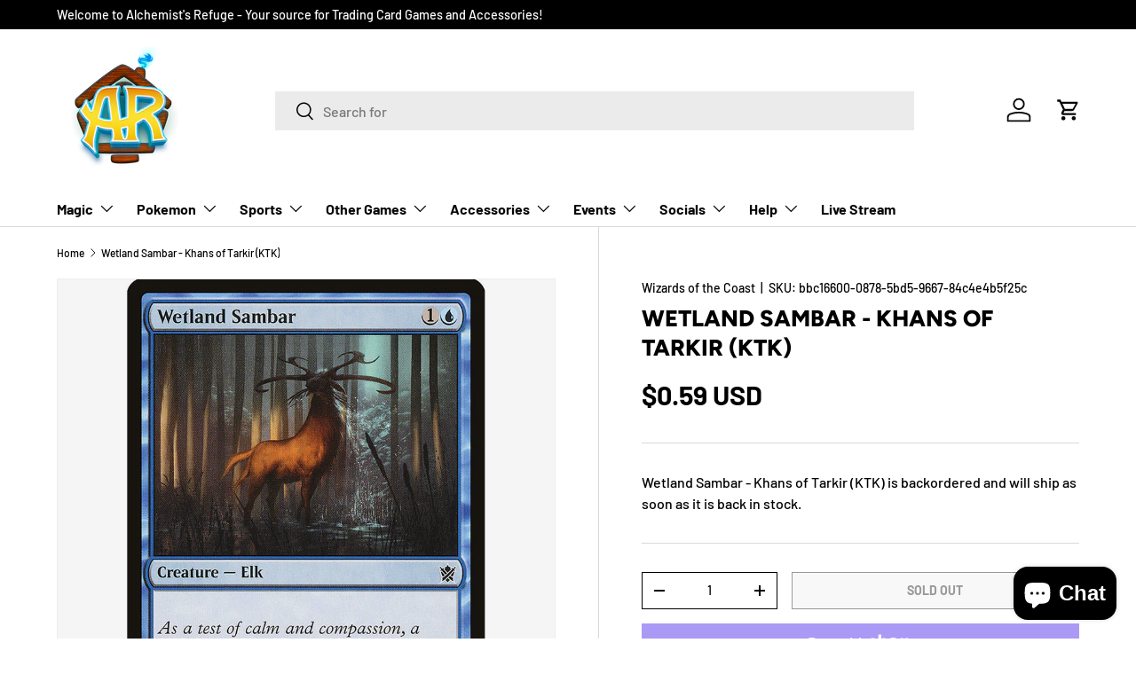

--- FILE ---
content_type: text/css
request_url: https://alchemistsrefuge.shop/cdn/shop/t/14/assets/advancedsearch.css?v=137199456493758926691688715436
body_size: -207
content:
.advanced_search_container{display:flex;flex-direction:column;gap:15px;width:100%;align-items:center;justify-content:center}.advanced_search_container #search_input_container{display:flex;flex-direction:column;gap:15px}.advanced_search_container #search_input_container textarea{resize:none;padding:5px}.advanced_search_container .info_selectors{display:flex;flex-direction:row;gap:20px;justify-content:space-between;align-items:center}.advanced_search_container .info_selectors>div{display:flex;flex-direction:column;justify-content:center;align-items:flex-start}.advanced_search_container .info_selectors>div>select{width:100%}.advanced_search_container #search_result_container{margin-top:35px;border-top:1px solid #ededed;padding-top:20px}.advanced_search_container #search_result_container .spinner{width:40px;height:40px;margin:100px auto;background-color:#333;border-radius:100%;animation:sk-scaleout 1s infinite ease-in-out}@keyframes sk-scaleout{0%{transform:scale(0)}to{transform:scale(1);opacity:0}}.advanced_search_container #search_result_container #filter-results h1{text-align:center}.advanced_search_container #search_result_container #filter-results ul{margin-top:10px}.advanced_search_container #search_result_container #filter-results .collaps{border:1px solid #ccc;border-radius:10px;text-align:left;vertical-align:middle;background-color:#f5f5f5;cursor:pointer;margin-bottom:15px;margin-top:15px;padding:10px;transition:all .3s ease-in-out}.advanced_search_container #search_result_container #filter-results .collaps:hover{background-color:#e0e0e0}.advanced_search_container #search_result_container #filter-results .collaps h2{margin:0}.advanced_search_container #search_result_container #filter-results .collapsed{display:none}.advanced_search_container #search_result_container #filter-results .expanded{display:grid!important}
/*# sourceMappingURL=/cdn/shop/t/14/assets/advancedsearch.css.map?v=137199456493758926691688715436 */
